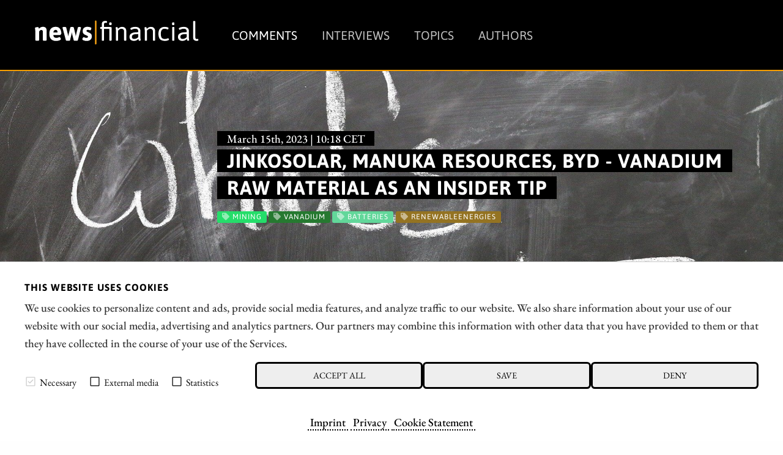

--- FILE ---
content_type: text/html; charset=UTF-8
request_url: https://news.financial/comments/jinkosolar-manuka-resources-byd-vanadium-raw-material-as-an-insider-tip
body_size: 12206
content:




<!doctype html>
<html class="no-js" lang="en">
<head>
    <meta charset="utf-8" />
    <meta http-equiv="x-ua-compatible" content="ie=edge">
    <meta name="viewport" content="width=device-width, initial-scale=1.0" />
    <meta name="robots" content="max-image-preview:large">
  
    <title>JinkoSolar, Manuka Resources, BYD - Vanadium raw material as an insider tip</title>

    

<script src="/assets/build/runtime.js"></script>
<link rel="stylesheet" href="/assets/build/apaton-nf.css">
<script src="/assets/build/apaton-nf.js"></script>


<script type="text/javascript">
    if (
        /Safari/.test(navigator.userAgent)
        && !/Chrome/.test(navigator.userAgent)
        && (('ontouchstart' in window) || window.DocumentTouch && document instanceof DocumentTo)
    ){
        var head  = document.getElementsByTagName('head')[0];
        var link  = document.createElement('link');
        link.rel  = 'stylesheet';
        link.type = 'text/css';
        link.href = '/assets/default/css/safari-ios.css';
        head.appendChild(link);
    }

    
</script>
    
<link rel="apple-touch-icon" sizes="57x57" href="/assets/favicons/apple-touch-icon-57x57.png">
<link rel="apple-touch-icon" sizes="60x60" href="/assets/favicons/apple-touch-icon-60x60.png">
<link rel="apple-touch-icon" sizes="72x72" href="/assets/favicons/apple-touch-icon-72x72.png">
<link rel="apple-touch-icon" sizes="76x76" href="/assets/favicons/apple-touch-icon-76x76.png">
<link rel="apple-touch-icon" sizes="114x114" href="/assets/favicons/apple-touch-icon-114x114.png">
<link rel="apple-touch-icon" sizes="120x120" href="/assets/favicons/apple-touch-icon-120x120.png">
<link rel="apple-touch-icon" sizes="144x144" href="/assets/favicons/apple-touch-icon-144x144.png">
<link rel="apple-touch-icon" sizes="152x152" href="/assets/favicons/apple-touch-icon-152x152.png">
<link rel="apple-touch-icon" sizes="180x180" href="/assets/favicons/apple-touch-icon-180x180.png">

<link rel="icon" type="image/png" sizes="192x192"  href="/assets/favicons/android-icon-192x192.png">
<link rel="icon" type="image/png" sizes="32x32" href="/assets/favicons/favicon-32x32.png">
<link rel="icon" type="image/png" sizes="96x96" href="/assets/favicons/favicon-96x96.png">
<link rel="icon" type="image/png" sizes="16x16" href="/assets/favicons/favicon-16x16.png">

<meta name="msapplication-TileColor" content="#ffffff">
<meta name="msapplication-TileImage" content="/assets/favicons/mstile-310x310.png">

<meta name="theme-color" content="#ffffff">    
    
            <meta name="robots" content="index, follow">
    
            <meta name="description" content="China and Russia are the two leading vanadium producers, with the Middle Kingdom producing 70,000 tons in 2022, more than 4 times as much vanadium as Russia. South Africa came in 3rd place with 3,000 tons. As a result, the metal has made it onto the list of critical raw materials in the US and Europe. In addition to common applications in steel production, catalysts and aerospace, the raw material is now coming into focus because of new vanadium redox batteries that can be used as energy storage devices and have a longer lifespan. The batteries are scalable, safer, and more environmentally friendly and can thus contribute to the energy transition. Commercialization is already starting, but vanadium is scarce." />
        
    <meta property="og:type"        content="website" />
    <meta property="og:site_name"   content="news|financial" />
    <meta property="og:title"       content="JinkoSolar, Manuka Resources, BYD - Vanadium raw material as an insider tip">
    <meta property="og:url"         content="https://news.financial/comments/jinkosolar-manuka-resources-byd-vanadium-raw-material-as-an-insider-tip" />
    <meta property="og:description" content="China and Russia are the two leading vanadium producers, with the Middle Kingdom producing 70,000 tons in 2022, more than 4 times as much vanadium as Russia. South Africa came in 3rd place with 3,000 tons. As a result, the metal has made it onto the list of critical raw materials in the US and Europe. In addition to common applications in steel production, catalysts and aerospace, the raw material is now coming into focus because of new vanadium redox batteries that can be used as energy storage devices and have a longer lifespan. The batteries are scalable, safer, and more environmentally friendly and can thus contribute to the energy transition. Commercialization is already starting, but vanadium is scarce.">

    <link href="https://news.financial/media/plugins/schokoladenseite/kirby-cookie-plugin/css/cookiebar.css" rel="stylesheet">
    
            <meta property="og:image" content="https://news.financial/media/pages/comments/jinkosolar-manuka-resources-byd-vanadium-raw-material-as-an-insider-tip/5ac1371353-1756998660/0-manuka.jpeg">
    
            
        
    <script data-nscript="beforeInteractive">
        function getCookie(key) {
            var keyValue = document.cookie.match('(^|;) ?' + key + '=([^;]*)(;|$)');
            return keyValue ? keyValue[2] : null;
        }
        if (getCookie('schokocookies') != null) {
            document.documentElement.setAttribute('data-cookie', 'no')
        }
    </script>
</head>
<body id="top" name="top">

<script>
		

	var cookiebarConfig = {
		domain: 'news.financial',
		cookieGroups: {
							media: {
					cookies: {
												googleMaps: {
							activateLabel: 'Activate map!*',
							activateText: '*By clicking on the button, you activate the map. By activating the map, a connection to Google is established and personal data is transmitted. Cookies are also stored. More information in our <a href="https://news.financial/privacy">Privacy</a>.',
						},
																		youtube: {
							activateLabel: 'Activate video!*',
							activateText: '*By clicking on the button, you activate the video. By activating the video, a connection to Google is established and personal data is transmitted. Cookies are also stored. More information in our <a href="https://news.financial/privacy">Privacy</a>.',
						},
											}
				},
										statistic: {
					cookies: {
													analytics: {
								gaProperty: 'G-T675TBTGLX',
							}
																	}
				}
					}
	}
</script>

<div id="cookieChoiceInfo" aria-hidden="true">
	<div class="row">
		<div class="row-intro">
			<h2>THIS WEBSITE USES COOKIES</h2>
			<p>We use cookies to personalize content and ads, provide social media features, and analyze traffic to our website. We also share information about your use of our website with our social media, advertising and analytics partners. Our partners may combine this information with other data that you have provided to them or that they have collected in the course of your use of the Services.</p>
		</div>
		<div class="row-selection">
			<div class="col-checkboxes">
				<span class="cookie-checkbox "><i role="checkbox" aria-checked="true" aria-label="Necessary (not deselectable)" tabindex="0" class="icon-checkbox icon-checkbox-selected icon-checkbox-disabled" data-cookieselection="system"></i>Necessary</span>
									<span class="cookie-checkbox "><i role="checkbox" aria-checked="false" aria-label="External media" tabindex="0" class="icon-checkbox" data-cookieselection="media"></i>External media</span>
													<span class="cookie-checkbox "><i role="checkbox" aria-checked="false" aria-label="Statistics" tabindex="0" class="icon-checkbox" data-cookieselection="statistic"></i>Statistics</span>
							</div>
			<div class="col-buttons">
				<div class="col-btn-all">
					<button class="btn-secondary cookie-btn cookie-btn-all" data-cookieselection="system,media,statistic">Accept all</a>
				</div>
				<div class="col-btn-save">
					<button class="btn-secondary cookie-btn cookie-btn-save" data-cookieselection="system">Save</a>
				</div>
				<div class="col-btn-close">
					<button class="btn-secondary cookie-btn cookie-btn-close" data-cookieselection="system">Deny</a>
				</div>
			</div>
		</div>
		<div class="row-links">
			<div class="mobile-grid-100 text-center">
				<p>
											<a href="https://news.financial/imprint">Imprint</a>
																<a href="https://news.financial/privacy">Privacy</a>
																<a href="https://news.financial/cookie-statement">Cookie Statement</a>
									</p>
			</div>
		</div>
	</div>
</div>

<div class="off-canvas-wrapper">
    <div class="mobile-nav off-canvas position-right" id="offCanvasTop1" data-off-canvas>

        <p class="text-right">
            <a data-close href="#">Close menu <i aria-label="Close menu" class="fas fa-times-circle"></i></a>
        </p>

        <hr />

        <ul class="main-nav">
            
	<li class="active">
	    <a href="https://news.financial/comments">Comments</a>
	</li>
	<li >
	    <a href="https://news.financial/interviews">Interviews</a>
	</li>
	<li >
	    <a href="https://news.financial/topics">Topics</a>
	</li>
	<li >
	    <a href="https://news.financial/authors">Authors</a>
	</li>
        </ul>

        <hr />

        <ul>
            
<li><a href="/imprint">Imprint</a></li>
<li><a href="/privacy">Privacy</a></li>
<li><a href="/conflict-of-interests-risk-note">Conflict of interests & risk note</a></li>
<li><a href="/terms-of-use">Terms of use</a></li>        </ul>

        <hr />

    </div>

    <div class="off-canvas-content" data-off-canvas-content>
        <header>
            <div class="row">
                <div class="columns small-6 medium-4 large-3">
                    <a class="simple" href="/"><img src="/assets/img/logo.svg" alt="news|financial Logo" /></a>
                </div>

                <div class="columns large-9 show-for-large">
                    <ul class="main-nav ">
                        
	<li class="active">
	    <a href="https://news.financial/comments">Comments</a>
	</li>
	<li >
	    <a href="https://news.financial/interviews">Interviews</a>
	</li>
	<li >
	    <a href="https://news.financial/topics">Topics</a>
	</li>
	<li >
	    <a href="https://news.financial/authors">Authors</a>
	</li>
                    </ul>
                    &nbsp;
                </div>

                <div class="columns small-6 medium-8 hide-for-large text-right">
                    <i class="fas fa-2x fa-bars" data-toggle="offCanvasTop1"></i>
                </div>

            </div>
        </header>
<main>

	<article>
        <div class="motive" style="background-image: url('https://news.financial/media/pages/comments/jinkosolar-manuka-resources-byd-vanadium-raw-material-as-an-insider-tip/5ac1371353-1756998660/0-manuka-1920x-q80.jpg')">
			<section>
	    		<div class="row">
	        		<div class="columns large-9 large-offset-3">
	        			<p class="interview_with">March 15th, 2023 | 10:18 CET</p>
	            		<div style="padding: 0 0 1rem 1rem;">
	            			<h1>
																	JinkoSolar, Manuka Resources, BYD - Vanadium raw material as an insider tip															</h1>
	            		</div>
	            		
	            		
<ul class="tags">
    	<li class="mining" style="background-color: #25dd6a; ">
  		<i class="fa fa-tag" aria-hidden="true"></i> Mining  	</li>
    	<li class="vanadium" style="background-color: #267930; ">
  		<i class="fa fa-tag" aria-hidden="true"></i> Vanadium  	</li>
    	<li class="batteries" style="background-color: #62d79a; ">
  		<i class="fa fa-tag" aria-hidden="true"></i> Batteries  	</li>
    	<li class="renewableenergies" style="background-color: #947322; ">
  		<i class="fa fa-tag" aria-hidden="true"></i> renewableenergies  	</li>
  </ul>	            		
	            	</div>
	            </div>
	        </section>
	    </div>

        
    <div class="c1" style="margin: 0; font-size: 0.75rem; padding: 0.2rem 0 0 0;">
        <div class="row">
            <div class="columns text-right">
                Photo credits:
                pixabay.com            </div>
        </div>
    </div>

	    <section class="c2" id="newsletterPre">
            <div class="row">
    			<div class="columns large-offset-3 large-9">

											<p>China and Russia are the two leading vanadium producers, with the Middle Kingdom producing 70,000 tons in 2022, more than 4 times as much vanadium as Russia. South Africa came in 3rd place with 3,000 tons. As a result, the metal has made it onto the list of critical raw materials in the US and Europe. In addition to common applications in steel production, catalysts and aerospace, the raw material is now coming into focus because of new vanadium redox batteries that can be used as energy storage devices and have a longer lifespan. The batteries are scalable, safer, and more environmentally friendly and can thus contribute to the energy transition. Commercialization is already starting, but vanadium is scarce.</p>					   					

   					<p class="date">
					   	<i class="fas fa-clock"></i>
						time to read:						<strong>4 minutes</strong>
						
            			| <i class="fa fa-user-circle" aria-hidden="true"></i>
						Author:

            			 
					        
                                                            <a href="https://news.financial/authors/armin-schulz">Armin Schulz</a>
                            					    
						<br /> ISIN:
																										JINKOSOLAR ADR/4 DL-00002 | US47759T1007													,							Manuka Resources Limited | AU0000090292													,							BYD CO. LTD H YC 1 | CNE100000296						
            		</p>
    			</div>
    		</div>
    	</section>

        
		<section>
		    <div class="row">
		        <div class="columns large-9 large-offset-3 end">
					<h2>Table of contents:</h2>
		            <div class="toc">
                        <ul data-toc="#mainContent" data-toc-headings="h2,h3,h4"></ul>
                    </div>
		        </div>
		    </div>

		    <hr />

		    <div class="row">

		        <div class="columns large-3">
		        	
	<div class="quote shadow ">
		<div class="row collapse">
			
							<div class="columns small-3 medium-2 large-12 text-center">
					<img class="face face-small" src="https://news.financial/media/pages/interviews/manuka-resources-interview-where-cash-flows-and-blue-sky-potential-come-together/91f06b2ce4-1756998662/dennis-karp-manuka-resources-54x54-crop-q85.jpg" alt="Dennis Karp, Executive Chairman, Manuka Resources" title="Dennis Karp, Executive Chairman, Manuka Resources" />
				</div>
						
			<div class="columns small-9 medium-10 large-12">
				<blockquote>
					"[...] Internally we expect the resource to significantly grow the deeper we mine. [...]"
					<cite>
						Dennis Karp,
						Executive Chairman,
						Manuka Resources					</cite>
				</blockquote>

									<p>
						<i class="fa fa-arrow-circle-right" aria-hidden="true"></i>
						<a href="https://news.financial/interviews/manuka-resources-interview-where-cash-flows-and-blue-sky-potential-come-together">Full interview</a>
					</p>
							</div>
		</div>
	</div>
	
                    &nbsp;
                    <div class="show-for-large">
                        <p class="text-center">Author</p>
                        
						    <div class="text-center">
        <div class="text-center">
    <a class="simple" href="https://news.financial/authors/armin-schulz">
        <img class="face" src="https://news.financial/media/pages/authors/armin-schulz/7e93b494b5-1756998662/armin-schulz-118x118-crop-q80.jpg" alt="Armin Schulz" title="Armin Schulz" />

    </a>
</div>    </div>

<h2 class="text-center">
    <a title="Armin Schulz" href="https://news.financial/authors/armin-schulz">Armin Schulz</a>
</h2>

<p><p>Born in Mönchengladbach, he studied business administration in the Netherlands. In the course of his studies he came into contact with the stock exchange for the first time. He has more than 25 years of experience in stock market business.</p></p>

<p><a title="Armin Schulz" href="https://news.financial/authors/armin-schulz">About the author</a></p>

<hr class="show-for-small-only" />
						
<hr />

<h2 class="text-center">Tag cloud</h2>


<ul class="tags">
                    <li>
        <a href="/comments/tag:Mining"><i class="fa fa-tag" aria-hidden="true"></i> Mining</a>
    </li>
                <li>
        <a href="/comments/tag:Gold"><i class="fa fa-tag" aria-hidden="true"></i> Gold</a>
    </li>
                <li>
        <a href="/comments/tag:silver"><i class="fa fa-tag" aria-hidden="true"></i> silver</a>
    </li>
                <li>
        <a href="/comments/tag:CriticalMetals"><i class="fa fa-tag" aria-hidden="true"></i> CriticalMetals</a>
    </li>
                <li>
        <a href="/comments/tag:antimony"><i class="fa fa-tag" aria-hidden="true"></i> antimony</a>
    </li>
                <li>
        <a href="/comments/tag:Agriculture"><i class="fa fa-tag" aria-hidden="true"></i> Agriculture</a>
    </li>
                <li>
        <a href="/comments/tag:Technology"><i class="fa fa-tag" aria-hidden="true"></i> Technology</a>
    </li>
                <li>
        <a href="/comments/tag:Agriscience"><i class="fa fa-tag" aria-hidden="true"></i> Agriscience</a>
    </li>
                <li>
        <a href="/comments/tag:Biotechnology"><i class="fa fa-tag" aria-hidden="true"></i> Biotechnology</a>
    </li>
                <li>
        <a href="/comments/tag:Hydrogen"><i class="fa fa-tag" aria-hidden="true"></i> Hydrogen</a>
    </li>
                <li>
        <a href="/comments/tag:greenhydrogen"><i class="fa fa-tag" aria-hidden="true"></i> greenhydrogen</a>
    </li>
                <li>
        <a href="/comments/tag:renewableenergy"><i class="fa fa-tag" aria-hidden="true"></i> renewableenergy</a>
    </li>
                <li>
        <a href="/comments/tag:Energy"><i class="fa fa-tag" aria-hidden="true"></i> Energy</a>
    </li>
                <li>
        <a href="/comments/tag:Fuelcells"><i class="fa fa-tag" aria-hidden="true"></i> Fuelcells</a>
    </li>
                <li>
        <a href="/comments/tag:Digitization"><i class="fa fa-tag" aria-hidden="true"></i> Digitization</a>
    </li>
                <li>
        <a href="/comments/tag:bigdata"><i class="fa fa-tag" aria-hidden="true"></i> bigdata</a>
    </li>
                <li>
        <a href="/comments/tag:AI"><i class="fa fa-tag" aria-hidden="true"></i> AI</a>
    </li>
                <li>
        <a href="/comments/tag:Commodities"><i class="fa fa-tag" aria-hidden="true"></i> Commodities</a>
    </li>
                <li>
        <a href="/comments/tag:Copper"><i class="fa fa-tag" aria-hidden="true"></i> Copper</a>
    </li>
                <li>
        <a href="/comments/tag:PGEs"><i class="fa fa-tag" aria-hidden="true"></i> PGEs</a>
    </li>
            </ul>

						<hr />

<h2 class="text-center">Shares cloud</h2>


<ul class="tags">
                        <li>
        <a href="/comments/isin:CA0369271014"><i class="fa fa-tag" aria-hidden="true"></i>
            ANTIMONY RESOURCES CORP        </a>
    </li>
                    <li>
        <a href="/comments/isin:CA62822A1030"><i class="fa fa-tag" aria-hidden="true"></i>
            MUSTGROW BIOLOGICS CORP.        </a>
    </li>
                    <li>
        <a href="/comments/isin:DE000BAY0017"><i class="fa fa-tag" aria-hidden="true"></i>
            BAYER AG NA O.N.        </a>
    </li>
                    <li>
        <a href="/comments/isin:US22052L1044"><i class="fa fa-tag" aria-hidden="true"></i>
            CORTEVA INC. DL -_01        </a>
    </li>
                    <li>
        <a href="/comments/isin:US72919P2020"><i class="fa fa-tag" aria-hidden="true"></i>
            PLUG POWER INC. DL-_01        </a>
    </li>
                    <li>
        <a href="/comments/isin:CA32057N1042"><i class="fa fa-tag" aria-hidden="true"></i>
            First Hydrogen Corp.        </a>
    </li>
                    <li>
        <a href="/comments/isin:NO0010081235"><i class="fa fa-tag" aria-hidden="true"></i>
            NEL ASA NK-_20        </a>
    </li>
                    <li>
        <a href="/comments/isin:AU000000ASP3"><i class="fa fa-tag" aria-hidden="true"></i>
            ASPERMONT LTD        </a>
    </li>
                    <li>
        <a href="/comments/isin:GB0007188757"><i class="fa fa-tag" aria-hidden="true"></i>
            RIO TINTO PLC LS-_10        </a>
    </li>
                    <li>
        <a href="/comments/isin:CA0115321089"><i class="fa fa-tag" aria-hidden="true"></i>
            ALAMOS GOLD (NEW)        </a>
    </li>
                    <li>
        <a href="/comments/isin:DE000RENK730"><i class="fa fa-tag" aria-hidden="true"></i>
            RENK AG O.N.        </a>
    </li>
                    <li>
        <a href="/comments/isin:DE000TKMS001"><i class="fa fa-tag" aria-hidden="true"></i>
            TKMS AG & CO KGAA        </a>
    </li>
                    <li>
        <a href="/comments/isin:CA73929R1055"><i class="fa fa-tag" aria-hidden="true"></i>
            POWER METALLIC MINES INC.        </a>
    </li>
                    <li>
        <a href="/comments/isin:AU000000EXR1"><i class="fa fa-tag" aria-hidden="true"></i>
            ELIXIR ENERGY LTD.        </a>
    </li>
                    <li>
        <a href="/comments/isin:AU0000442865"><i class="fa fa-tag" aria-hidden="true"></i>
            PURE ONE CORPORATION LIMITED        </a>
    </li>
                    <li>
        <a href="/comments/isin:AU0000237729"><i class="fa fa-tag" aria-hidden="true"></i>
            OMEGA OIL & GAS LIMITED        </a>
    </li>
                    <li>
        <a href="/comments/isin:CNE100000296"><i class="fa fa-tag" aria-hidden="true"></i>
            BYD CO. LTD H YC 1        </a>
    </li>
                    <li>
        <a href="/comments/isin:CA70260R1082"><i class="fa fa-tag" aria-hidden="true"></i>
            PASINEX RESOURCES LTD.        </a>
    </li>
                    <li>
        <a href="/comments/isin:CA8280611010"><i class="fa fa-tag" aria-hidden="true"></i>
            SILVER NORTH RESOURCES LTD        </a>
    </li>
                    <li>
        <a href="/comments/isin:DE0007030009"><i class="fa fa-tag" aria-hidden="true"></i>
            RHEINMETALL AG        </a>
    </li>
            </ul>                    </div>
		        </div>

		        <div class="columns large-9 end">     
		            
		            <div class="content" id="mainContent">
		            	
						
						<div class="show-for-large" style="margin-bottom: 1rem;">
							
<section>
    <div class="row collapse">
        <div class="smIconsWrap">

            <a  class="tg"
                target="_blank"
                rel="noopener"
                href="https://t.me/news_financial_en">
                <i class="fab fa-telegram"></i>
            </a>

            <a  class="tw"
                target="_blank"
                rel="noopener"
                href="http://twitter.com/share?text=JinkoSolar%2C%20Manuka%20Resources%2C%20BYD%20-%20Vanadium%20raw%20material%20as%20an%20insider%20tip&url=https%3A%2F%2Fnews.financial%2Fcomments%2Fjinkosolar-manuka-resources-byd-vanadium-raw-material-as-an-insider-tip&hashtags=Mining%2CVanadium%2CBatteries%2Crenewableenergies">
                <i class="fab fa-twitter"></i>
            </a>

            <a  class="fb"
                target="_blank"
                rel="noopener"
                href="http://www.facebook.com/sharer.php?u=https%3A%2F%2Fnews.financial%2Fcomments%2Fjinkosolar-manuka-resources-byd-vanadium-raw-material-as-an-insider-tip">
                <i class="fab fa-facebook"></i>
            </a>

            <a  class="wa"
                href="whatsapp://send?text=https%3A%2F%2Fnews.financial%2Fcomments%2Fjinkosolar-manuka-resources-byd-vanadium-raw-material-as-an-insider-tip?utm_source=whatsapp&amp;utm_medium=sharebutton&amp;utm_campaign=whatsapp">
                <i class="fab fa-whatsapp"></i>
            </a>

            <a  class="rd"
                target="_blank"
                rel="noopener"
                href="http://www.reddit.com/submit?title=JinkoSolar%2C%20Manuka%20Resources%2C%20BYD%20-%20Vanadium%20raw%20material%20as%20an%20insider%20tip&url=https%3A%2F%2Fnews.financial%2Fcomments%2Fjinkosolar-manuka-resources-byd-vanadium-raw-material-as-an-insider-tip&hashtags=Mining%2CVanadium%2CBatteries%2Crenewableenergies">
                <i class="fab fa-reddit-alien"></i>
            </a>

            <a  class="ln"
                target="_blank"
                rel="noopener"
                href="https://www.linkedin.com/shareArticle?mini=true&url=https%3A%2F%2Fnews.financial%2Fcomments%2Fjinkosolar-manuka-resources-byd-vanadium-raw-material-as-an-insider-tip&summary=JinkoSolar%2C+Manuka+Resources%2C+BYD+-+Vanadium+raw+material+as+an+insider+tip">
                <i class="fab fa-linkedin-in"></i>
            </a>

            <a  class="xi"
                target="_blank"
                rel="noopener"
                href="https://www.xing.com/spi/shares/new?url=https%3A%2F%2Fnews.financial%2Fcomments%2Fjinkosolar-manuka-resources-byd-vanadium-raw-material-as-an-insider-tip">
                <i class="fab fa-xing"></i>
            </a>

            <a  class="po"
                target="_blank"
                rel="noopener"
                href="https://widgets.getpocket.com/v1/popup?url=https%3A%2F%2Fnews.financial%2Fcomments%2Fjinkosolar-manuka-resources-byd-vanadium-raw-material-as-an-insider-tip">
                <i class="fab fa-get-pocket"></i>
            </a>

            <a  class="ml"
                target="_blank"
                href="mailto:?subject=JinkoSolar%2C%20Manuka%20Resources%2C%20BYD%20-%20Vanadium%20raw%20material%20as%20an%20insider%20tip&amp;body=https://news.financial/comments/jinkosolar-manuka-resources-byd-vanadium-raw-material-as-an-insider-tip">
                <i class="fas fa-envelope"></i>
            </a>


            <a  class="rs show-for-large"
                target="_blank"
                href="./rss">
                <i class="fas fa-rss"></i>
            </a>

            <a  class="ho"
                href="/">
                <i class="fas fa-home"></i>
            </a>

        </div>


    </div>
</section>
						</div>

						<h2>JinkoSolar - Margin shrinks</h2>
<p>Vanadium redox batteries (VRBs) are a promising technology for storing energy from solar plants. Most solar systems generate energy only during the day when the sun is shining and therefore have limited capacity to supply power during the night or in bad weather. <strong>However, VRBs can store excess energy generated during the day and release it when needed to ensure a continuous power supply</strong>. Renewable energy is heavily subsidized in the US and Germany - ideal conditions for solar module manufacturer JinkoSolar.</p>
<p>On March 10, the group presented its figures for the 4th quarter which clearly show that it is benefiting from the energy turnaround. The Company significantly increased its module shipments compared to the previous year. In December 2022, JinkoSolar's high-efficiency N-type monocrystalline silicon solar cell set a new record with a maximum efficiency of 26.4%. In Q4, N-type modules with a capacity of about 7 GW were shipped, reaching the set target of 10 GW. <strong>The Company reported total revenue of USD 4.41 billion for the fourth quarter, up 55.8% from the previous quarter and 85.5% from a year earlier</strong>. Gross profit was USD 620 million, up 39.2% from the previous quarter and 61.7% YOY.</p>
<p>At first glance, these are very good figures, but the margin has fallen. This upset shareholders and the share price fell to USD 46. The China risk certainly also plays a role here. In the long term, however, more and more competitors should fall by the wayside in the price war. <strong>Currently, one is already paying USD 50.46 for a share. Most analysts remain bullish on the share</strong>.</p>
<h2>Manuka Resources - 25,000 tons of vanadium per year possible</h2>
<p>Manuka Resources operates the Mt Boppy gold project and the Wonawinta Silver project in New South Wales, Australia. Both properties are located in the Cobar Basin and have historical production. On February 14, the Company released a strategic exploration report highlighting the potential of the projects. <strong>AUD 8 million is expected to be spent on exploration activities this year and next to increase the inventory of indicated mineral resources.</strong> In addition to gold, silver and copper, other base metals are expected to be unearthed in the 24,000 m drilling program. A resource target of 22-35 million ounces of silver and 250,000-530,000 ounces of gold has been issued. A processing plant already exists.</p>
<p>These are good conditions to help fund the latest achievement, the Taranaki Green VTM project off the coast of New Zealand. The area contains 3.2 billion tons of iron sand, vanadium and titanium according to a JORC-compliant study. With 1.6 million tons of vanadium, it is one of the largest deposits in the world. <strong>It is currently estimated to have an annual production capacity of 25,000 tons of vanadium.</strong> That would make the Company the world's second-largest producer in one fell swoop. Titanium accounts for 8.4% and iron ore for 55-57%. A mining license has already been obtained, and the costs for mining are very favourable, while CO2 emissions are very low compared to the competition.</p>
<p>Mining is done by ship, which sucks up the sand with the help of a magnetic separator. As the demand for vanadium, in particular, is expected to increase significantly in the coming years, the growth prospects are very good. <strong>Those who want more information about the Company should watch the company presentation on YouTube from the <a href="https://youtu.be/dJV5kSGQ_ew?list=PLiPii_Zmnpn4fBwhkG88fnv1wd8e8BUmY">International Investment Forum</a>.</strong> With the announcement of the acquisition of the Vanadium project last November, the share price rose to AUD 0.205. Currently, the share is available for just AUD 0.065. If the Company succeeds in securing financing for the vessel as planned in Q1 2024, the stock will face a revaluation.</p>
<h2>BYD - Bloomberg report denied</h2>
<p>Whether vanadium is also an option for electric car batteries remains to be seen. BYD has the leading batteries for electric mobility with its Blade batteries. The latest Bloomberg report, which stated that BYD would no longer supply Tesla, was initially denied by BYD. <strong>Meanwhile, Elon Musk also denied the report, tweeting, "Media report is false.</strong> The relationship between Tesla and BYD is positive." That should ease the tension among shareholders again.</p>
<p>The group wants to conquer the market outside China with its electric cars. At the same time, massive investments are planned in the commercial vehicle sector. More than USD 20 billion is to flow into this division by 2025, as reported by the Wall Street Journal. <strong>In particular, research, capacity expansions and product development are to be financed.</strong> Currently, the Company mainly offers electric buses. Looking at sales figures, the Company leads the competitive Chinese market.</p>
<p>Despite the optimistic outlook, there are concerns due to strained Sino-American relations. <strong>As with JinkoSolar and Alibaba, there are markdowns in the stock due to this risk.</strong> The share is currently trading at EUR 23.67 and has formed a downtrend with the last price slide. In addition, Warren Buffet's Berkshire Hathaway sales are likely to still cause restraint among buyers.</p>
<hr />
<p>Vanadium could become essential for the energy transition. In order to avoid becoming dependent on China and Russia, alternatives should be developed. One of these alternatives could be Manuka Resources. Production here could start in the 1st quarter of 2026. <strong>JinkoSolar could also benefit from the new batteries, making solar energy even more attractive.</strong> BYD currently has its Blade batteries on offer. It is not yet clear whether vanadium will also find its way into the batteries of electric cars.</p>
                        <div class="show-for-large">
							
<section>
    <div class="row collapse">
        <div class="smIconsWrap">

            <a  class="tg"
                target="_blank"
                rel="noopener"
                href="https://t.me/news_financial_en">
                <i class="fab fa-telegram"></i>
            </a>

            <a  class="tw"
                target="_blank"
                rel="noopener"
                href="http://twitter.com/share?text=JinkoSolar%2C%20Manuka%20Resources%2C%20BYD%20-%20Vanadium%20raw%20material%20as%20an%20insider%20tip&url=https%3A%2F%2Fnews.financial%2Fcomments%2Fjinkosolar-manuka-resources-byd-vanadium-raw-material-as-an-insider-tip&hashtags=Mining%2CVanadium%2CBatteries%2Crenewableenergies">
                <i class="fab fa-twitter"></i>
            </a>

            <a  class="fb"
                target="_blank"
                rel="noopener"
                href="http://www.facebook.com/sharer.php?u=https%3A%2F%2Fnews.financial%2Fcomments%2Fjinkosolar-manuka-resources-byd-vanadium-raw-material-as-an-insider-tip">
                <i class="fab fa-facebook"></i>
            </a>

            <a  class="wa"
                href="whatsapp://send?text=https%3A%2F%2Fnews.financial%2Fcomments%2Fjinkosolar-manuka-resources-byd-vanadium-raw-material-as-an-insider-tip?utm_source=whatsapp&amp;utm_medium=sharebutton&amp;utm_campaign=whatsapp">
                <i class="fab fa-whatsapp"></i>
            </a>

            <a  class="rd"
                target="_blank"
                rel="noopener"
                href="http://www.reddit.com/submit?title=JinkoSolar%2C%20Manuka%20Resources%2C%20BYD%20-%20Vanadium%20raw%20material%20as%20an%20insider%20tip&url=https%3A%2F%2Fnews.financial%2Fcomments%2Fjinkosolar-manuka-resources-byd-vanadium-raw-material-as-an-insider-tip&hashtags=Mining%2CVanadium%2CBatteries%2Crenewableenergies">
                <i class="fab fa-reddit-alien"></i>
            </a>

            <a  class="ln"
                target="_blank"
                rel="noopener"
                href="https://www.linkedin.com/shareArticle?mini=true&url=https%3A%2F%2Fnews.financial%2Fcomments%2Fjinkosolar-manuka-resources-byd-vanadium-raw-material-as-an-insider-tip&summary=JinkoSolar%2C+Manuka+Resources%2C+BYD+-+Vanadium+raw+material+as+an+insider+tip">
                <i class="fab fa-linkedin-in"></i>
            </a>

            <a  class="xi"
                target="_blank"
                rel="noopener"
                href="https://www.xing.com/spi/shares/new?url=https%3A%2F%2Fnews.financial%2Fcomments%2Fjinkosolar-manuka-resources-byd-vanadium-raw-material-as-an-insider-tip">
                <i class="fab fa-xing"></i>
            </a>

            <a  class="po"
                target="_blank"
                rel="noopener"
                href="https://widgets.getpocket.com/v1/popup?url=https%3A%2F%2Fnews.financial%2Fcomments%2Fjinkosolar-manuka-resources-byd-vanadium-raw-material-as-an-insider-tip">
                <i class="fab fa-get-pocket"></i>
            </a>

            <a  class="ml"
                target="_blank"
                href="mailto:?subject=JinkoSolar%2C%20Manuka%20Resources%2C%20BYD%20-%20Vanadium%20raw%20material%20as%20an%20insider%20tip&amp;body=https://news.financial/comments/jinkosolar-manuka-resources-byd-vanadium-raw-material-as-an-insider-tip">
                <i class="fas fa-envelope"></i>
            </a>


            <a  class="rs show-for-large"
                target="_blank"
                href="./rss">
                <i class="fas fa-rss"></i>
            </a>

            <a  class="ho"
                href="/">
                <i class="fas fa-home"></i>
            </a>

        </div>


    </div>
</section>
						</div>

						<div class="hide-for-large">
							<div style="position: fixed; width: 100%; bottom: 0; left: 0;">
								
<section>
    <div class="row collapse">
        <div class="smIconsWrap">

            <a  class="tg"
                target="_blank"
                rel="noopener"
                href="https://t.me/news_financial_en">
                <i class="fab fa-telegram"></i>
            </a>

            <a  class="tw"
                target="_blank"
                rel="noopener"
                href="http://twitter.com/share?text=JinkoSolar%2C%20Manuka%20Resources%2C%20BYD%20-%20Vanadium%20raw%20material%20as%20an%20insider%20tip&url=https%3A%2F%2Fnews.financial%2Fcomments%2Fjinkosolar-manuka-resources-byd-vanadium-raw-material-as-an-insider-tip&hashtags=Mining%2CVanadium%2CBatteries%2Crenewableenergies">
                <i class="fab fa-twitter"></i>
            </a>

            <a  class="fb"
                target="_blank"
                rel="noopener"
                href="http://www.facebook.com/sharer.php?u=https%3A%2F%2Fnews.financial%2Fcomments%2Fjinkosolar-manuka-resources-byd-vanadium-raw-material-as-an-insider-tip">
                <i class="fab fa-facebook"></i>
            </a>

            <a  class="wa"
                href="whatsapp://send?text=https%3A%2F%2Fnews.financial%2Fcomments%2Fjinkosolar-manuka-resources-byd-vanadium-raw-material-as-an-insider-tip?utm_source=whatsapp&amp;utm_medium=sharebutton&amp;utm_campaign=whatsapp">
                <i class="fab fa-whatsapp"></i>
            </a>

            <a  class="rd"
                target="_blank"
                rel="noopener"
                href="http://www.reddit.com/submit?title=JinkoSolar%2C%20Manuka%20Resources%2C%20BYD%20-%20Vanadium%20raw%20material%20as%20an%20insider%20tip&url=https%3A%2F%2Fnews.financial%2Fcomments%2Fjinkosolar-manuka-resources-byd-vanadium-raw-material-as-an-insider-tip&hashtags=Mining%2CVanadium%2CBatteries%2Crenewableenergies">
                <i class="fab fa-reddit-alien"></i>
            </a>

            <a  class="ln"
                target="_blank"
                rel="noopener"
                href="https://www.linkedin.com/shareArticle?mini=true&url=https%3A%2F%2Fnews.financial%2Fcomments%2Fjinkosolar-manuka-resources-byd-vanadium-raw-material-as-an-insider-tip&summary=JinkoSolar%2C+Manuka+Resources%2C+BYD+-+Vanadium+raw+material+as+an+insider+tip">
                <i class="fab fa-linkedin-in"></i>
            </a>

            <a  class="xi"
                target="_blank"
                rel="noopener"
                href="https://www.xing.com/spi/shares/new?url=https%3A%2F%2Fnews.financial%2Fcomments%2Fjinkosolar-manuka-resources-byd-vanadium-raw-material-as-an-insider-tip">
                <i class="fab fa-xing"></i>
            </a>

            <a  class="po"
                target="_blank"
                rel="noopener"
                href="https://widgets.getpocket.com/v1/popup?url=https%3A%2F%2Fnews.financial%2Fcomments%2Fjinkosolar-manuka-resources-byd-vanadium-raw-material-as-an-insider-tip">
                <i class="fab fa-get-pocket"></i>
            </a>

            <a  class="ml"
                target="_blank"
                href="mailto:?subject=JinkoSolar%2C%20Manuka%20Resources%2C%20BYD%20-%20Vanadium%20raw%20material%20as%20an%20insider%20tip&amp;body=https://news.financial/comments/jinkosolar-manuka-resources-byd-vanadium-raw-material-as-an-insider-tip">
                <i class="fas fa-envelope"></i>
            </a>


            <a  class="rs show-for-large"
                target="_blank"
                href="./rss">
                <i class="fas fa-rss"></i>
            </a>

            <a  class="ho"
                href="/">
                <i class="fas fa-home"></i>
            </a>

        </div>


    </div>
</section>
							</div>
						</div>
						
                    </div>

					
<hr />

<h4>Conflict of interest</h4>
<p>Pursuant to §85 of the German Securities Trading Act (WpHG), we point out that Apaton Finance GmbH as well as partners, authors or employees of Apaton Finance GmbH (hereinafter referred to as "Relevant Persons") may hold shares or other financial instruments of the aforementioned companies in the future or may bet on rising or falling prices and thus a conflict of interest may arise in the future. The Relevant Persons reserve the right to buy or sell shares or other financial instruments of the Company at any time (hereinafter each a "Transaction"). Transactions may, under certain circumstances, influence the respective price of the shares or other financial instruments of the Company. </p>
<p>In addition, Apaton Finance GmbH is active in the context of the preparation and publication of the reporting in paid contractual relationships.</p>
<p>For this reason, there is a concrete conflict of interest.</p>
<p>The above information on existing conflicts of interest applies to all types and forms of publication used by Apaton Finance GmbH for publications on companies. </p>
<h4>Risk notice</h4>
<p>Apaton Finance GmbH offers editors, agencies and companies the opportunity to publish commentaries, interviews, summaries, news and the like on news.financial. These contents are exclusively for the information of the readers and do not represent any call to action or recommendations, neither explicitly nor implicitly they are to be understood as an assurance of possible price developments. The contents do not replace individual expert investment advice and do not constitute an offer to sell the discussed share(s) or other financial instruments, nor an invitation to buy or sell such. </p>
<p>The content is expressly not a financial analysis, but a journalistic or advertising text. Readers or users who make investment decisions or carry out transactions on the basis of the information provided here do so entirely at their own risk. No contractual relationship is established between Apaton Finance GmbH and its readers or the users of its offers, as our information only refers to the company and not to the investment decision of the reader or user.</p>
<p>The acquisition of financial instruments involves high risks, which can lead to the total loss of the invested capital. The information published by Apaton Finance GmbH and its authors is based on careful research. Nevertheless, no liability is assumed for financial losses or a content-related guarantee for the topicality, correctness, appropriateness and completeness of the content provided here. Please also note our <a href="https://news.financial/terms-of-use">Terms of use</a>.</p>                    
                    <div class="hide-for-large">
                        <hr />
                        <p class="text-center">Der Autor</p>
                            <div class="text-center">
        <div class="text-center">
    <a class="simple" href="https://news.financial/authors/armin-schulz">
        <img class="face" src="https://news.financial/media/pages/authors/armin-schulz/7e93b494b5-1756998662/armin-schulz-118x118-crop-q80.jpg" alt="Armin Schulz" title="Armin Schulz" />

    </a>
</div>    </div>

<h2 class="text-center">
    <a title="Armin Schulz" href="https://news.financial/authors/armin-schulz">Armin Schulz</a>
</h2>

<p><p>Born in Mönchengladbach, he studied business administration in the Netherlands. In the course of his studies he came into contact with the stock exchange for the first time. He has more than 25 years of experience in stock market business.</p></p>

<p><a title="Armin Schulz" href="https://news.financial/authors/armin-schulz">About the author</a></p>

<hr class="show-for-small-only" />                    </div>

		        </div>
		    </div>

		    	    </section>

	</article>

</main>


	<hr />

	<section>
	    <div class="row">
	        <div class="columns"> 
	        	<h2 class="text-center" style="font-size: 1.5rem; font-weight: 300; padding: 2rem 0 2rem 0;">Related comments:</h2>
	        	
	        			        	

<div class="row">

	<div class="columns medium-3">
					<p><a class="simple" href="https://news.financial/comments/greenland-crisis-averted-boom-in-gold-silver-and-critical-metals-boosts-antimony-resources">
				<img src="https://news.financial/media/pages/comments/greenland-crisis-averted-boom-in-gold-silver-and-critical-metals-boosts-antimony-resources/debd2fc769-1769102261/0-antimony-600x400-crop-q30.jpg" />
			</a></p>
			</div>

	<div class="columns medium-9">
		<p class="date">
			<i class="fa fa-calendar"></i>
			
			Commented by André Will-Laudien			on January 23rd, 2026 | 07:20 CET		</p>

					<h2><a href="https://news.financial/comments/greenland-crisis-averted-boom-in-gold-silver-and-critical-metals-boosts-antimony-resources">Greenland crisis averted! Boom in gold, silver, and critical metals boosts Antimony Resources</a></h2>
				
		
<ul class="tags">
    	<li class="mining" style="background-color: #25dd6a; ">
  		<i class="fa fa-tag" aria-hidden="true"></i> Mining  	</li>
    	<li class="gold" style="background-color: #47a91d; ">
  		<i class="fa fa-tag" aria-hidden="true"></i> Gold  	</li>
    	<li class="silver" style="background-color: #2f5b18; ">
  		<i class="fa fa-tag" aria-hidden="true"></i> silver  	</li>
    	<li class="criticalmetals" style="background-color: #50500f; ">
  		<i class="fa fa-tag" aria-hidden="true"></i> CriticalMetals  	</li>
    	<li class="antimony" style="background-color: #fe1b3e; ">
  		<i class="fa fa-tag" aria-hidden="true"></i> antimony  	</li>
  </ul>
					<p>Donald, Donald, Donald! What more is there to say? The recent conflict over Greenland is causing considerable unrest in the markets, especially in the defense and raw materials sectors. The palpable tensions between the major powers over influence and resources have led to wild fluctuations in defense stocks and have intensified the psychological pressure to secure critical metals. Many stocks feel like hot potatoes, while others reveal a deeper, more solid upward trend beneath the short-term price movements: the race for strategic raw materials has long since become a geopolitical chess game. The US player sees itself as the queen with a triple life on the chessboard, turning all other participants into obedient pawns. But the day before yesterday came the big castling move, and the fog briefly cleared. Risk-conscious investors should now take a closer look at commodity stocks such as Antimony Resources because this is where the polar bear is raging!</p>		

		<a href="https://news.financial/comments/greenland-crisis-averted-boom-in-gold-silver-and-critical-metals-boosts-antimony-resources" class="button">Read</a>
	</div>
</div>

<hr />							        	

<div class="row">

	<div class="columns medium-3">
					<p><a class="simple" href="https://news.financial/comments/world-class-over-80-upside-potential-renk-tkms-and-power-metallic-mines-in-focus">
				<img src="https://news.financial/media/pages/comments/world-class-over-80-upside-potential-renk-tkms-and-power-metallic-mines-in-focus/cdc1f68c31-1769080041/0-power-600x400-crop-q30.png" />
			</a></p>
			</div>

	<div class="columns medium-9">
		<p class="date">
			<i class="fa fa-calendar"></i>
			
			Commented by Fabian Lorenz			on January 23rd, 2026 | 07:00 CET		</p>

					<h2><a href="https://news.financial/comments/world-class-over-80-upside-potential-renk-tkms-and-power-metallic-mines-in-focus">World class! Over 80% upside potential! RENK, TKMS, and Power Metallic Mines in focus</a></h2>
				
		
<ul class="tags">
    	<li class="mining" style="background-color: #25dd6a; ">
  		<i class="fa fa-tag" aria-hidden="true"></i> Mining  	</li>
    	<li class="copper" style="background-color: #bd8f7b; ">
  		<i class="fa fa-tag" aria-hidden="true"></i> Copper  	</li>
    	<li class="commodities" style="background-color: #6cfbd1; ">
  		<i class="fa fa-tag" aria-hidden="true"></i> Commodities  	</li>
    	<li class="pges" style="background-color: #d6651d; ">
  		<i class="fa fa-tag" aria-hidden="true"></i> PGEs  	</li>
    	<li class="defense" style="background-color: #dba5f5; ">
  		<i class="fa fa-tag" aria-hidden="true"></i> Defense  	</li>
  </ul>
					<p>Once again, world-class results from Power Metallic Mines. The NISK multi-metal deposit in Canada is delivering exceptional data for gold, silver, copper, palladium, and platinum. Analysts are enthusiastic and recommend the stock as a "Buy" with upside potential of more than 80%. Analysts have never seen such grades before, especially for copper. Like commodities, defense companies are also beneficiaries of geopolitical uncertainty. Most recently, US President Donald Trump's speech at the World Economic Forum in Davos confirmed that old alliances are no longer reliable and that billions must be invested in commodity security and self-defense. RENK and TKMS stand to benefit from this. The shipbuilding group is currently riding a wave of success.</p>		

		<a href="https://news.financial/comments/world-class-over-80-upside-potential-renk-tkms-and-power-metallic-mines-in-focus" class="button">Read</a>
	</div>
</div>

<hr />							        	

<div class="row">

	<div class="columns medium-3">
					<p><a class="simple" href="https://news.financial/comments/geopolitics-as-an-opportunity-how-to-profit-now-with-byd-pasinex-resources-and-rio-tinto">
				<img src="https://news.financial/media/pages/comments/geopolitics-as-an-opportunity-how-to-profit-now-with-byd-pasinex-resources-and-rio-tinto/528b3953eb-1769006704/0-pasinex-600x400-crop-q30.jpg" />
			</a></p>
			</div>

	<div class="columns medium-9">
		<p class="date">
			<i class="fa fa-calendar"></i>
			
			Commented by Armin Schulz			on January 22nd, 2026 | 07:15 CET		</p>

					<h2><a href="https://news.financial/comments/geopolitics-as-an-opportunity-how-to-profit-now-with-byd-pasinex-resources-and-rio-tinto">Geopolitics as an opportunity: How to profit now with BYD, Pasinex Resources, and Rio Tinto</a></h2>
				
		
<ul class="tags">
    	<li class="mining" style="background-color: #25dd6a; ">
  		<i class="fa fa-tag" aria-hidden="true"></i> Mining  	</li>
    	<li class="zinc" style="background-color: #4d0519; ">
  		<i class="fa fa-tag" aria-hidden="true"></i> zinc  	</li>
    	<li class="criticalmetals" style="background-color: #50500f; ">
  		<i class="fa fa-tag" aria-hidden="true"></i> CriticalMetals  	</li>
    	<li class="electromobility" style="background-color: #c0bdf4; ">
  		<i class="fa fa-tag" aria-hidden="true"></i> Electromobility  	</li>
    	<li class="batteries" style="background-color: #62d79a; ">
  		<i class="fa fa-tag" aria-hidden="true"></i> Batteries  	</li>
    	<li class="sustainability" style="background-color: #5e6689; ">
  		<i class="fa fa-tag" aria-hidden="true"></i> Sustainability  	</li>
  </ul>
					<p>The rules of the global economy are being rewritten. It is no longer market forces alone that determine the course of events, but geopolitical strategies and the battle for critical resources. In this new geo-economy, the ability to assert oneself in a politically driven cycle determines success or failure. Three companies are exemplary on this front line and reveal the concrete opportunities and risks: electric mobility pioneer BYD, zinc producer Pasinex Resources, and mining giant Rio Tinto.</p>		

		<a href="https://news.financial/comments/geopolitics-as-an-opportunity-how-to-profit-now-with-byd-pasinex-resources-and-rio-tinto" class="button">Read</a>
	</div>
</div>

<hr />										
	        </div>
	    </div>
	</section>


        <footer>
            <div class="row">
                <div class="columns">
                    <p>// news|financial - © 2026</p>		
                </div>
            </div>

            


            <hr />
            <div class="row">
                <div class="columns large-1">
                    <a href="/imprint">Imprint</a>
                </div>
                <div class="columns large-1">
                    <a href="/privacy">Privacy</a>
                </div>
                <div class="columns large-3">
                    <a href="/conflict-of-interests-risk-note">Conflict of interests & risk note</a>
                </div>
				<div class="columns large-2">
                    <a href="/terms-of-use">Terms of use</a>
				</div>
				<div class="columns large-3 end">
					<button class="cookiebannerstart btn">Cookie settings</button>
				</div>
            </div>
        </footer>
    </div>
</div>


<script>
    $( document ).ready(function() {
        $(document).foundation();
    });
</script>

<script src="https://news.financial/media/plugins/schokoladenseite/kirby-cookie-plugin/js/cookiebar.js"></script></body>
</html>


<!--

<table><th></th></table>

-->

<!--

CACHE INFO
Page rendered on:
23.01.2026  23:44:06

-->
